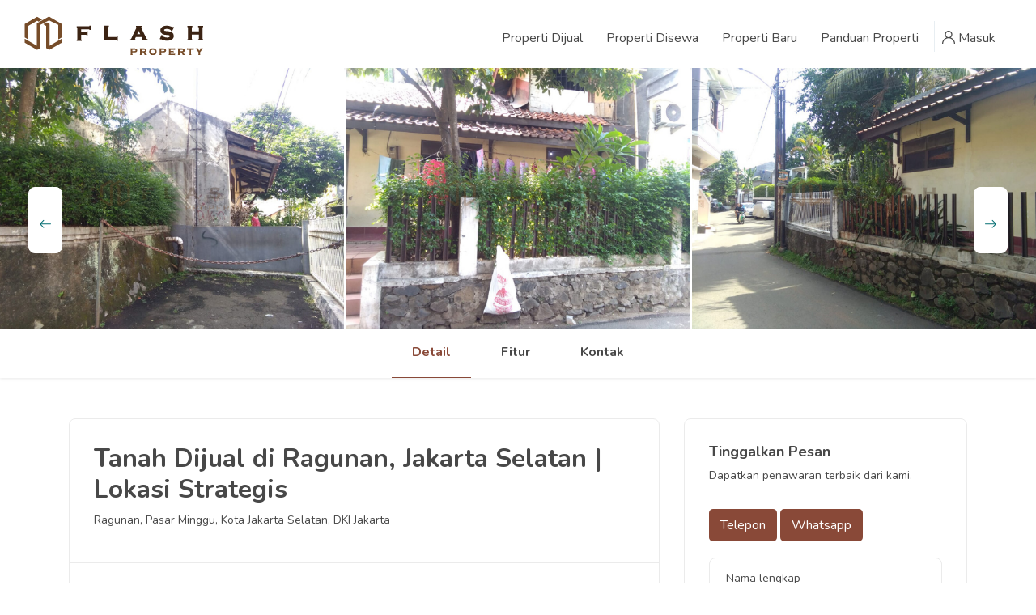

--- FILE ---
content_type: text/html; charset=UTF-8
request_url: https://flashproperty.id/properti-dijual/tanah-di-jakarta-selatan
body_size: 5940
content:
<!DOCTYPE html>
<html lang="id">
	<head>
		<title>
			    Tanah Dijual di Ragunan, Jakarta Selatan | Lokasi Strategis
		</title>
		<meta name="viewport" content="width=device-width, initial-scale=1.0">
		<meta charset="utf-8">
		<meta name="description" content="    Tanah
    Dijual
    di
    Kota Jakarta Selatan
    harga mulai Rp15,000,000
">
		<meta name="keywords" content="rumah dijual, rumah disewa, tanah dijual, properti baru, ruko dijual, ruko disewa">
		<meta property="fb:app_id" content="230246334845956"/>
		<meta property="fb:pages" content="111701260230512"/>
		<meta property="og:url" content="    https://flashproperty.id/properti-dijual/tanah-di-jakarta-selatan
"/>
		<meta property="og:type" content="article
"/>
		<meta property="og:title" content="    Tanah Dijual di Ragunan, Jakarta Selatan | Lokasi Strategis
"/>
		<meta property="og:description" content="    Tanah
    Dijual
    di
    Kota Jakarta Selatan
    harga mulai Rp15,000,000
"/>
		<meta property="og:image" content="            https://flashproperty.id/media/property/5f1116b902d98122410262.png
    "/>
		<link href="https://fonts.googleapis.com/css?family=Nunito:400,400i,600,700&display=swap" rel="stylesheet" type="text/css">
		<!-- Favicon icon -->
		<link rel="shortcut icon" href="/build/static/favicon.png" type="image/x-icon">
		<!-- Google fonts -->

		<!-- Stylesheets -->
			    			<link rel="stylesheet" href="/build/703.16d0121e.css"><link rel="stylesheet" href="/build/frontend.e392de5d.css">
		<link rel="stylesheet" href="/build/frontend_component_floating_whatsapp.d23cb95b.css">
		
    <link rel="stylesheet" href="/build/frontend_component_magnific_popup.430fc13d.css">
		<!-- /Stylesheets -->
		<!-- Google Tag Manager -->
		<script type="d662e88cdfebd0caf9091b66-text/javascript">(function(w,d,s,l,i){w[l]=w[l]||[];w[l].push({'gtm.start':
						new Date().getTime(),event:'gtm.js'});var f=d.getElementsByTagName(s)[0],
					j=d.createElement(s),dl=l!='dataLayer'?'&l='+l:'';j.async=true;j.src=
					'https://www.googletagmanager.com/gtm.js?id='+i+dl;f.parentNode.insertBefore(j,f);
			})(window,document,'script','dataLayer','GTM-PV7N8RZ');</script>
		<!-- End Google Tag Manager -->
	</head>
	<body>
	<!-- Google Tag Manager (noscript) -->
	<noscript><iframe src="https://www.googletagmanager.com/ns.html?id=GTM-PV7N8RZ"
					  height="0" width="0" style="display:none;visibility:hidden"></iframe></noscript>
	<!-- End Google Tag Manager (noscript) -->
				<div
			class="wrapper">
						    <!-- Main Header Nav -->
<header class="header-nav menu_style_home_one style2 stricky main-menu">
	<div class="container-fluid p0">
    <!-- Ace Responsive Menu -->
    <nav>
        <!-- Menu Toggle btn-->
        <div class="menu-toggle">
            <img class="nav_logo_img img-fluid" src="/build/static/logo.png" alt="Flash Property">
            <button type="button" id="menu-btn">
                <span class="icon-bar"></span>
                <span class="icon-bar"></span>
                <span class="icon-bar"></span>
            </button>
        </div>
        <a href="/" class="navbar_brand float-left dn-smd">
            <img class="logo1 img-fluid" src="/build/static/logo.png" alt="Flash Property">
            <img class="logo2 img-fluid" src="/build/static/logo.png" alt="Flash Property">
        </a>
        <!-- Responsive Menu Structure-->
        <!--Note: declare the Menu style in the data-menu-style="horizontal" (options: horizontal, vertical, accordion) -->
        <ul id="respMenu" class="ace-responsive-menu text-right" data-menu-style="horizontal">
            <li>
                <a href="/properti-dijual">
                    <span class="title">Properti Dijual</span>
                </a>
            </li>
            <li>
                <a href="/properti-disewa">
                    <span class="title">Properti Disewa</span>
                </a>
            </li>
            <li>
                <a href="/properti-baru">
                    <span class="title">Properti Baru</span>
                </a>
            </li>
            <li class="last">
                <a href="/panduan-properti/">
                    <span class="title">Panduan Properti</span>
                </a>
            </li>
                            <li class="list-inline-item list_s">
                    <a href="/login" class="btn flaticon-user">
                        <span class="dn-lg">Masuk</span>
                    </a>
                </li>
                    </ul>
    </nav>
</div></header>
<!-- Main header end -->

<!-- Mobile Header Nav -->
<!-- Main Header Nav For Mobile -->
<div id="page" class="stylehome1 h0">
	<div class="mobile-menu">
		<div class="header stylehome1">
			<div class="main_logo_home2 text-center">
				<img class="nav_logo_img img-fluid mt20" src="/build/static/logo.png" alt="Flash Property">
			</div>
			<ul class="menu_bar_home2">
				<li class="list-inline-item list_s">
					<a href="/login">
						<span class="flaticon-user"></span>
					</a>
				</li>
				<li class="list-inline-item">
					<a href="#menu">
						<span></span>
					</a>
				</li>
			</ul>
		</div>
	</div>
	<!-- /.mobile-menu -->
	<nav id="menu" class="stylehome1 d-lg-none d-xl-none">
		<ul>
			<li>
				<a class="" href="/">Beranda</a>
			</li>
			<li>
				<a class="" href="/properti-dijual">Properti Dijual</a>
			</li>
			<li>
				<a class="" href="/properti-disewa">Properti Disewa</a>
			</li>
			<li>
				<a class="" href="/properti-baru">Properti Baru</a>
			</li>
			<li>
				<a class="" href="/panduan-properti/">Panduan Properti</a>
			</li>
							<li>
					<a class="" href="/login">Masuk</a>
				</li>
					</ul>
	</nav>
</div>
<!-- Main Header Nav For Mobile -->
<!-- Mobile header end -->			    <!-- Listing Single Property -->
    <section class="listing-title-area p0">
        <div class="container-fluid">
            <div class="row">
                <div class="col-lg-12 p0">
                    <div class="listing_single_property_slider">
                                                    <div class="item">
                                <a class="popup-img" href="/media/property/5f1116b902d98122410262.png">
                                    <img class="img-fluid"
                                         src="https://flashproperty.id/media/cache/property_show_thumbnail/media/property/5f1116b902d98122410262.png"
                                         alt="5f1116b902d98122410262.png">
                                </a>
                            </div>
                                                    <div class="item">
                                <a class="popup-img" href="/media/property/5f111738eaeb1101044420.png">
                                    <img class="img-fluid"
                                         src="https://flashproperty.id/media/cache/property_show_thumbnail/media/property/5f111738eaeb1101044420.png"
                                         alt="5f111738eaeb1101044420.png">
                                </a>
                            </div>
                                                    <div class="item">
                                <a class="popup-img" href="/media/property/5f1117421d77d527265587.png">
                                    <img class="img-fluid"
                                         src="https://flashproperty.id/media/cache/property_show_thumbnail/media/property/5f1117421d77d527265587.png"
                                         alt="5f1117421d77d527265587.png">
                                </a>
                            </div>
                                                    <div class="item">
                                <a class="popup-img" href="/media/property/5f11174e09fd2217221634.png">
                                    <img class="img-fluid"
                                         src="https://flashproperty.id/media/cache/property_show_thumbnail/media/property/5f11174e09fd2217221634.png"
                                         alt="5f11174e09fd2217221634.png">
                                </a>
                            </div>
                                                    <div class="item">
                                <a class="popup-img" href="/media/property/5f11175847ecf574882052.png">
                                    <img class="img-fluid"
                                         src="https://flashproperty.id/media/cache/property_show_thumbnail/media/property/5f11175847ecf574882052.png"
                                         alt="5f11175847ecf574882052.png">
                                </a>
                            </div>
                                                    <div class="item">
                                <a class="popup-img" href="/media/property/5f11176b5c1f5088033467.png">
                                    <img class="img-fluid"
                                         src="https://flashproperty.id/media/cache/property_show_thumbnail/media/property/5f11176b5c1f5088033467.png"
                                         alt="5f11176b5c1f5088033467.png">
                                </a>
                            </div>
                                                    <div class="item">
                                <a class="popup-img" href="/media/property/5f1117a973af6069496521.png">
                                    <img class="img-fluid"
                                         src="https://flashproperty.id/media/cache/property_show_thumbnail/media/property/5f1117a973af6069496521.png"
                                         alt="5f1117a973af6069496521.png">
                                </a>
                            </div>
                                                    <div class="item">
                                <a class="popup-img" href="/media/property/5f1117ba425f3767715381.png">
                                    <img class="img-fluid"
                                         src="https://flashproperty.id/media/cache/property_show_thumbnail/media/property/5f1117ba425f3767715381.png"
                                         alt="5f1117ba425f3767715381.png">
                                </a>
                            </div>
                                                    <div class="item">
                                <a class="popup-img" href="/media/property/5f1117c60a868689491834.png">
                                    <img class="img-fluid"
                                         src="https://flashproperty.id/media/cache/property_show_thumbnail/media/property/5f1117c60a868689491834.png"
                                         alt="5f1117c60a868689491834.png">
                                </a>
                            </div>
                                                    <div class="item">
                                <a class="popup-img" href="/media/property/5f1117d994f45259745225.png">
                                    <img class="img-fluid"
                                         src="https://flashproperty.id/media/cache/property_show_thumbnail/media/property/5f1117d994f45259745225.png"
                                         alt="5f1117d994f45259745225.png">
                                </a>
                            </div>
                                            </div>
                </div>
            </div>
        </div>
    </section>

    <section class="sticky_heading h60 p0">
        <div class="container">
            <div class="row">
                <div class="col-xl-12">
                    <div class="sticky-nav-tabs">
                        <ul class="sticky-nav-tabs-container">
                            <li class="list-inline-item nav-item active"><a class="sticky-nav-tab"
                                                                            href="#section_detail">Detail</a></li>
                            <li class="list-inline-item nav-item"><a class="sticky-nav-tab"
                                                                     href="#section_fitur">Fitur</a></li>
                                                                                    <li class="list-inline-item nav-item"><a class="sticky-nav-tab" href="#section_contact">Kontak</a>
                            </li>
                        </ul>
                    </div>
                </div>
            </div>
        </div>
    </section>

    <!-- Agent Single Grid View -->
    <section class="our-agent-single pb30-991 pt0">
        <div class="container">
            <div class="row">
                <div class="col-md-12 col-lg-8 mt50">
                    
                    <div class="row" id="section_detail">
                        <div class="col-lg-12">
                            <div class="listing_single_description">
                                <div class="single_property_title">
                                    <h1>Tanah Dijual di Ragunan, Jakarta Selatan | Lokasi Strategis</h1>
                                    <p>
                                        Ragunan, Pasar Minggu,
                                        Kota Jakarta Selatan,
                                        DKI Jakarta
                                    </p>
                                </div>
                            </div>
                        </div>
                        <div class="col-lg-12">
                            <div class="listing_single_description style2">
                                <p class="MsoNormal" style="margin-bottom:0cm;margin-bottom:.0001pt;line-height:
150%"><span style="color: rgb(38, 38, 38); font-family: Arial; font-size: 0.875rem;">Dijual tanah di Ragunan, Pasar Minggu, Jakarta Selatan</span><br></p><p class="MsoNormal" style="margin-bottom:0cm;margin-bottom:.0001pt;line-height:
150%"><font color="#262626" face="Arial">(Tidak dengan Bangunan)</font></p><p class="MsoNormal" style="margin-bottom:0cm;margin-bottom:.0001pt;line-height:
150%"><font color="#262626" face="Arial"><br></font></p><ul><li style="margin-bottom: 0.0001pt; line-height: 150%;"><font color="#262626" face="Arial">Luas Tanah : 167 m²</font></li><li style="margin-bottom: 0.0001pt; line-height: 150%;"><font color="#262626" face="Arial">Dekat RSUD Pasar Minggu</font></li><li style="margin-bottom: 0.0001pt; line-height: 150%;"><font color="#262626" face="Arial">Dekat Kebun Binatang Ragunan</font></li><li style="margin-bottom: 0.0001pt; line-height: 150%;"><font color="#262626" face="Arial">Dekat Pejaten Village</font></li><li style="margin-bottom: 0.0001pt; line-height: 150%;"><font color="#262626" face="Arial">Dekat Transmart Cilandak</font></li></ul><p class="MsoNormal" style="margin-bottom:0cm;margin-bottom:.0001pt;line-height:
150%"><font color="#262626" face="Arial"><b>Harga 15 jt / m² NEGO</b></font></p>
                            </div>
                        </div>
                        <div class="col-lg-12">
                            <div class="additional_details">
                                <div class="row">
                                    <div class="col-lg-12">
                                        <h4 class="mb15">Detail Properti</h4>
                                    </div>
                                    <div class="col-md-6 col-lg-6 col-xl-5">
                                        <ul class="list-inline-item">
                                            <li>
                                                <p>Nama Properti</p>
                                            </li>
                                            <li>
                                                <p>Pengembang</p>
                                            </li>
                                            <li>
                                                <p>Harga</p>
                                            </li>
                                            <li>
                                                <p>Tipe Properti</p>
                                            </li>
                                        </ul>
                                        <ul class="list-inline-item">
                                            <li>
                                                <p>
                                                    <span>: Tanah di Jakarta Selatan</span>
                                                </p>
                                            </li>
                                            <li>
                                                <p>
                                                    <span>: -</span>
                                                </p>
                                            </li>
                                            <li>
                                                <p>
													<span>:
														Rp
														15,000,000
                                                        / m<sup>2</sup>
                                                        													</span>
                                                </p>
                                            </li>
                                            <li>
                                                <p>
                                                    <span>: Tanah</span>
                                                </p>
                                            </li>
                                        </ul>
                                    </div>
                                    <div class="col-md-6 col-lg-6 col-xl-3">
                                        <ul class="list-inline-item">
                                            <li>
                                                <p>Luas Rumah</p>
                                            </li>
                                            <li>
                                                <p>Luas Tanah</p>
                                            </li>
                                            <li>
                                                <p>Kamar Tidur</p>
                                            </li>
                                            <li>
                                                <p>Kamar Mandi</p>
                                            </li>
                                        </ul>
                                        <ul class="list-inline-item">
                                            <li>
                                                <p>
													<span>: -
														m<sup>2</sup>
													</span>
                                                </p>
                                            </li>
                                            <li>
                                                <p>
													<span>: 167
														m<sup>2</sup>
													</span>
                                                </p>
                                            </li>
                                            <li>
                                                <p>
													<span>: -
													</span>
                                                </p>
                                            </li>
                                            <li>
                                                <p>
                                                    <span>: -</span>
                                                </p>
                                            </li>
                                        </ul>
                                    </div>
                                    <div class="col-md-6 col-lg-6 col-xl-4">
                                        <ul class="list-inline-item">
                                            <li>
                                                <p>Kamar ART</p>
                                            </li>
                                            <li>
                                                <p>Garasi/Car Port</p>
                                            </li>
                                            <li>
                                                <p>Sertifikat</p>
                                            </li>

                                            <li>
                                                <p>Listrik</p>
                                            </li>
                                        </ul>
                                        <ul class="list-inline-item">
                                            <li>
                                                <p>
                                                    <span>: -</span>
                                                </p>
                                            </li>
                                            <li>
                                                <p>
                                                    <span>: -</span>
                                                </p>
                                            </li>
                                            <li>
                                                <p>
                                                    <span>: SHM</span>
                                                </p>
                                            </li>
                                            <li>
                                                <p>
													<span>: 0
														VA</span>
                                                </p>
                                            </li>
                                        </ul>
                                    </div>
                                </div>
                            </div>
                        </div>

                        <div class="col-lg-12" id="section_fitur">
                            <div class="application_statics mt30">
                                <div class="row">
                                    <div class="col-lg-12">
                                        <h4 class="mb10">Fitur Properti</h4>
                                    </div>
                                                                    </div>
                            </div>
                        </div>

                        
                        
                        <div class="col-lg-12">
                            <h4 class="mt30 mb30">Properti Serupa</h4>
                        </div>
                                                    <div class="col-lg-6">
                                <div class="feat_property">
                                    <div class="thumb">
                                                                                                                                    <img class="img-whp"
                                                     src="https://flashproperty.id/media/cache/property_index_thumbnail/media/property/5f06cf67458ac223096392.png"
                                                     alt="">
                                                                                                                            <div class="thmb_cntnt">
                                            <ul class="tag mb0">
                                                <li class="list-inline-item">
                                                    <a href="#">Dijual</a>
                                                </li>
                                                                                            </ul>

                                            <a class="fp_price" href="#">Rp
                                                2,900,000,000
                                                <small>
                                                                                                    </small>
                                            </a>
                                        </div>
                                    </div>
                                    <div class="details">
                                        <div class="tc_content">
                                            <p class="text-thm">Rumah</p>
                                            <h4 style="min-height: 50px;">Dijual Rumah di Kafi Terrace Town House Jagakarsa, Jakarta Selatan</h4>
                                            <p>
                                                                                                Kota Jakarta Selatan,
                                                DKI Jakarta</p>
                                            <ul class="prop_details mb0">
                                                <li class="list-inline-item">
                                                    <i class="fa fa-bed"></i>
                                                    4
                                                </li>
                                                <li class="list-inline-item">
                                                    <i class="fa fa-shower"></i>
                                                    3
                                                </li>
                                                <li class="list-inline-item">
                                                    <i class="fa fa-building-o"></i>
                                                    200
                                                    m<sup>2</sup>
                                                </li>
                                            </ul>
                                        </div>
                                        <div class="fp_footer">
                                            <a class="btn btn-block btn-thm"
                                               href="/properti-dijual/kafi-terrace-town-house">Lihat
                                                detail</a>
                                        </div>
                                    </div>
                                </div>
                            </div>
                                                    <div class="col-lg-6">
                                <div class="feat_property">
                                    <div class="thumb">
                                                                                                                                    <img class="img-whp"
                                                     src="https://flashproperty.id/media/cache/property_index_thumbnail/media/property/5f1116b902d98122410262.png"
                                                     alt="">
                                                                                                                            <div class="thmb_cntnt">
                                            <ul class="tag mb0">
                                                <li class="list-inline-item">
                                                    <a href="#">Dijual</a>
                                                </li>
                                                                                            </ul>

                                            <a class="fp_price" href="#">Rp
                                                15,000,000
                                                <small>
                                                    / m<sup>2</sup>
                                                                                                    </small>
                                            </a>
                                        </div>
                                    </div>
                                    <div class="details">
                                        <div class="tc_content">
                                            <p class="text-thm">Tanah</p>
                                            <h4 style="min-height: 50px;">Tanah Dijual di Ragunan, Jakarta Selatan | Lokasi Strategis</h4>
                                            <p>
                                                                                                Kota Jakarta Selatan,
                                                DKI Jakarta</p>
                                            <ul class="prop_details mb0">
                                                <li class="list-inline-item">
                                                    <i class="fa fa-bed"></i>
                                                    0
                                                </li>
                                                <li class="list-inline-item">
                                                    <i class="fa fa-shower"></i>
                                                    0
                                                </li>
                                                <li class="list-inline-item">
                                                    <i class="fa fa-building-o"></i>
                                                    0
                                                    m<sup>2</sup>
                                                </li>
                                            </ul>
                                        </div>
                                        <div class="fp_footer">
                                            <a class="btn btn-block btn-thm"
                                               href="/properti-dijual/tanah-di-jakarta-selatan">Lihat
                                                detail</a>
                                        </div>
                                    </div>
                                </div>
                            </div>
                                            </div>
                </div>
                <div class="col-lg-4 col-xl-4 mt50" id="section_contact">
                    <div id="lead_form" class="sidebar_listing_list">
                        <div class="sidebar_advanced_search_widget">
                                                                                                                                                                                                                                                                                                                                                <div class="mb30">
                                <h4>
                                    <strong>Tinggalkan Pesan</strong>
                                </h4>
                                <p>Dapatkan penawaran terbaik dari kami.</p>
                            </div>

                            <div class="mb20">
                                                                    <button onclick="if (!window.__cfRLUnblockHandlers) return false; window.open('tel:6281310005689')" class="btn btn-thm btn-md" data-cf-modified-d662e88cdfebd0caf9091b66-="">Telepon</button>
                                    <button onclick="if (!window.__cfRLUnblockHandlers) return false; window.open('https://wa.me/6281310005689')" class="btn btn-thm btn-md" data-cf-modified-d662e88cdfebd0caf9091b66-="">Whatsapp</button>
                                                            </div>
                            
        <div class="alert_message"></div>

<form name="property_lead" method="post" class="js-contact-form">
<ul class="sasw_list mb0">
    <li class="search_area">
        <div class="form-group">
                            <input type="text" id="property_lead_name" name="property_lead[name]" required="required" maxlength="255" placeholder="Nama lengkap" class="form-control" />
                    </div>
    </li>
    <li class="search_area">
        <div class="form-group">
                            <input type="text" id="property_lead_phone" name="property_lead[phone]" required="required" maxlength="255" placeholder="Nomor handphone" class="form-control" />
                    </div>
    </li>
    <li class="search_area">
        <div class="form-group">
                            <input type="text" id="property_lead_email" name="property_lead[email]" maxlength="255" placeholder="Email" class="form-control" />
                    </div>
    </li>
    <li class="search_area">
        <div class="form-group">
                            <textarea id="property_lead_message" name="property_lead[message]" placeholder="Pesan" class="form-control"></textarea>
                    </div>
    </li>
    <li>
        <div class="search_option_button">
                            <button type="submit" class="btn btn-block btn-thm">Kirim Pesan</button>
                    </div>
    </li>
</ul>
<input type="hidden" id="property_lead__token" name="property_lead[_token]" value="7b10b08d6adb84b280e75c20d28.mhEBRsxXOvggYZrIpL-8yd27a5AM3vpuQmUbSG1XXhc._FZUM4I6V65nVdyb0NTJv6vxX6Q0gak3ARJzOVg9JHn0S2ct_yRWjRgp6Q" /></form>                        </div>
                    </div>
                </div>
            </div>
        </div>
    </section>
    <div class="modal fade" id="leadWhatsapp" tabindex="-1" role="dialog" aria-labelledby="leadWhatsappLabel" aria-hidden="true">
	<div class="modal-dialog" role="document">
		<div class="modal-content login_form">
			<div class="modal-header">
				<h4 class="modal-title" id="leadWhatsappLabel">Tanya via Whatsapp</h4>
				<button type="button" class="close" data-dismiss="modal" aria-label="Close">
					<span aria-hidden="true">&times;</span>
				</button>
			</div>
						<form name="property_lead_whatsapp" method="post">
			<div class="modal-body">
				<p>Masukan nama lengkap dan nomor handphone whatsapp Anda, Anda akan langsung dihubungkan ke whatsapp.</p>
				<div class="input-group mb-2 mr-sm-2">
					<input type="text" id="property_lead_whatsapp_name" name="property_lead_whatsapp[name]" required="required" maxlength="255" placeholder="Nama lengkap" class="form-control" />
					<div class="input-group-prepend">
						<div class="input-group-text">
							<i class="flaticon-user"></i>
						</div>
					</div>
				</div>
				<div class="input-group mb-2 mr-sm-2">
					<input type="text" id="property_lead_whatsapp_phone" name="property_lead_whatsapp[phone]" required="required" maxlength="255" placeholder="Nomor handphone" class="form-control" />
					<div class="input-group-prepend">
						<div class="input-group-text">
							<i class="flaticon-smartphone-call"></i>
						</div>
					</div>
				</div>
			</div>
			<div class="modal-footer">
				<button class="btn btn-log btn-block btn-thm">Whatsapp sekarang</button>
			</div>
			<input type="hidden" id="property_lead_whatsapp__token" name="property_lead_whatsapp[_token]" value="a66a0a18a2c3cb.TRfKBHhmGQ3m2HmXdKW8O_ha-CKcAJq0ZCYcuRS9gLw.OX-YRyAUbmfVlkDCBtPRV7w7ilDTY9DMMHNR6FWEyukCQbljKBx0O5OeGg" /></form>
		</div>
	</div>
</div>

<div class="modal fade" id="leadPhone" tabindex="-1" role="dialog" aria-labelledby="leadPhoneLabel" aria-hidden="true">
	<div class="modal-dialog" role="document">
		<div class="modal-content login_form">
			<div class="modal-header">
				<h4 class="modal-title" id="leadPhoneLabel">Tanya via Telepon</h4>
				<button type="button" class="close" data-dismiss="modal" aria-label="Close">
					<span aria-hidden="true">&times;</span>
				</button>
			</div>
						<form name="property_lead_phone" method="post">
			<div class="modal-body">
				<p>Masukan nama lengkap dan nomor handphone Anda untuk menghubungi kami.</p>
				<div class="input-group mb-2 mr-sm-2">
					<input type="text" id="property_lead_phone_name" name="property_lead_phone[name]" required="required" maxlength="255" placeholder="Nama lengkap" class="form-control" />
					<div class="input-group-prepend">
						<div class="input-group-text">
							<i class="flaticon-user"></i>
						</div>
					</div>
				</div>
				<div class="input-group mb-2 mr-sm-2">
					<input type="text" id="property_lead_phone_phone" name="property_lead_phone[phone]" required="required" maxlength="255" placeholder="Nomor handphone" class="form-control" />
					<div class="input-group-prepend">
						<div class="input-group-text">
							<i class="flaticon-smartphone-call"></i>
						</div>
					</div>
				</div>
			</div>
			<div class="modal-footer">
				<button class="btn btn-log btn-block btn-thm">Hubungi sekarang</button>
			</div>
			<input type="hidden" id="property_lead_phone__token" name="property_lead_phone[_token]" value="cd8a42e6320ae2cbac81620b84c.mtmZ9WzKnFWFjfOVOvTWRtD3RycosZ7AbWvQyXbfkzw.rejAmQiY0T_zyovYW7GTM4XFKklj6cn2ID2-nC_o-G6p7v6zGauoNtrvww" /></form>
		</div>
	</div>
</div>
			<!-- Start Partners -->
<section id="membership" class="start-partners bgc-thm pt50 pb50">
	<div class="container">
		<div class="row">
			<div class="col-lg-8">
				<div class="start_partner tac-smd">
					<h2>Bergabung menjadi Agen Properti
					</h2>
					<p>Jualan properti jadi lebih mudah dengan dukungan teknologi & team Flash Property yang profesional.</p>
				</div>
			</div>
			<div class="col-lg-4">
				<div class="parner_reg_btn text-right tac-smd">
					<a class="btn btn-thm" href="/keanggotaan">Bergabung Sekarang</a>
				</div>
			</div>
		</div>
	</div>
</section>
<!-- Our Footer -->
<section class="footer_one">
	<div class="container">
		<div class="row">
			<div class="col-sm-6 col-md-6 col-lg-3 col-xl-3 pr0 pl0">
				<div class="footer_about_widget">
					<h4>Flash Properti</h4>
					<p>Kami melayani pembelian dan penjualan segala jenis properti, mulai dari Tanah, Rumah, Apartemen hingga bangunan komersil seperti Ruko dan Kantor.</p>
				</div>
			</div>
			<div class="col-sm-6 col-md-6 col-lg-3 col-xl-3">
				<div class="footer_qlink_widget">
					<h4>Pilihan Properti</h4>
					<ul class="list-unstyled">
						<li>
							<a href="/properti-dijual">Properti Dijual</a>
						</li>
						<li>
							<a href="/properti-disewa">Properti Disewa</a>
						</li>
						<li>
							<a href="/properti-baru">Properti Baru</a>
						</li>
						<li>
							<a href="/developer-properti/">Developer Properti</a>
						</li>
					</ul>
				</div>
			</div>
			<div class="col-sm-6 col-md-6 col-lg-3 col-xl-3">
				<div class="footer_qlink_widget">
					<h4>Perusahaan</h4>
					<ul class="list-unstyled">
						<li>
							<a href="/tentang-kami">Tentang Kami</a>
						</li>
						<li>
							<a href="/hubungi-kami">Hubungi Kami</a>
						</li>
						<li>
							<a href="/keanggotaan">Jadi Agen Properti</a>
						</li>
					</ul>
				</div>
			</div>
			<div class="col-sm-6 col-md-6 col-lg-3 col-xl-3">
				<div class="footer_social_widget">
					<h4>Media Sosial</h4>
					<ul class="mb30">
						<li class="list-inline-item">
							<a href="https://www.facebook.com/flashpropertyid">
								<i class="fa fa-facebook"></i>
							</a>
						</li>
						<li class="list-inline-item">
							<a href="https://www.instagram.com/flashproperty/">
								<i class="fa fa-instagram"></i>
							</a>
						</li>
						<li class="list-inline-item">
							<a href="https://www.youtube.com/channel/UCx6fv1THLiGyav1-vSLmEcQ">
								<i class="fa fa-youtube"></i>
							</a>
						</li>
					</ul>
				</div>
			</div>
		</div>
	</div>
</section>

<!-- Our Footer Bottom Area -->
<section class="footer_middle_area pt30 pb30">
	<div class="container">
		<div class="row">
			<div class="col-lg-12 col-xl-12 text-center">
				<div class="copyright-widget">
					<p>©
						<script type="d662e88cdfebd0caf9091b66-text/javascript">
							document.write(new Date().getFullYear())
						</script>
						Flash Property</p>
				</div>
			</div>
		</div>
	</div>
</section>
<a class="scrollToHome" href="#">
	<i class="flaticon-arrows"></i>
</a>

			<div id="whatsapp"></div>
		</div>
		<!-- JS files -->
		    			<script src="/build/runtime.725dd7e0.js" defer type="d662e88cdfebd0caf9091b66-text/javascript"></script><script src="/build/755.5a8586e9.js" defer type="d662e88cdfebd0caf9091b66-text/javascript"></script><script src="/build/632.ed9fe1c6.js" defer type="d662e88cdfebd0caf9091b66-text/javascript"></script><script src="/build/122.324127d5.js" defer type="d662e88cdfebd0caf9091b66-text/javascript"></script><script src="/build/932.20b7e422.js" defer type="d662e88cdfebd0caf9091b66-text/javascript"></script><script src="/build/703.53c0ba5d.js" defer type="d662e88cdfebd0caf9091b66-text/javascript"></script><script src="/build/frontend.533874a4.js" defer type="d662e88cdfebd0caf9091b66-text/javascript"></script>
			<script src="/build/frontend_component_floating_whatsapp.1b5bb63a.js" defer type="d662e88cdfebd0caf9091b66-text/javascript"></script>
		
    <script src="/build/frontend_component_magnific_popup.63babb94.js" defer type="d662e88cdfebd0caf9091b66-text/javascript"></script>
    <script src="/build/frontend_component_sticky_lead_form.4a2d5690.js" defer type="d662e88cdfebd0caf9091b66-text/javascript"></script>
    <script src="/build/frontend_component_sticky_nav.38d3c0b6.js" defer type="d662e88cdfebd0caf9091b66-text/javascript"></script>
		<!-- JS files -->
	<script src="/cdn-cgi/scripts/7d0fa10a/cloudflare-static/rocket-loader.min.js" data-cf-settings="d662e88cdfebd0caf9091b66-|49" defer></script></body>
</html>


--- FILE ---
content_type: text/css
request_url: https://flashproperty.id/build/frontend_component_floating_whatsapp.d23cb95b.css
body_size: 235
content:
.floating-wpp{bottom:15px;font-size:14px;left:25px;position:fixed;transition:bottom .2s;z-index:999}.floating-wpp .floating-wpp-button{border-radius:50%;box-shadow:1px 1px 4px rgba(60,60,60,.4);cursor:pointer;overflow:hidden;position:relative;transition:box-shadow .2s}.floating-wpp .floating-wpp-button img,.floating-wpp .floating-wpp-button svg{border-radius:50%;height:auto;left:50%;object-fit:cover;position:absolute;top:50%;transform:translate3d(-50%,-50%,0);width:75%}.floating-wpp:hover{bottom:15px}.floating-wpp:hover .floating-wpp-button{box-shadow:1px 2px 8px rgba(60,60,60,.4)}.floating-wpp .floating-wpp-popup{background-color:#e5ddd5;border-radius:6px;bottom:0;box-shadow:1px 2px 8px rgba(60,60,60,.25);height:0;opacity:0;overflow:hidden;padding:0;position:absolute;transform-origin:bottom;transition:bottom .1s ease-out,opacity .2s ease-out;width:0}.floating-wpp .floating-wpp-popup.active{bottom:82px;height:auto;opacity:1;padding:0 12px 12px;width:260px}.floating-wpp .floating-wpp-popup .floating-wpp-message{background-color:#fff;border-radius:0 5px 5px;box-shadow:1px 1px 1px rgba(0,0,0,.15);opacity:0;padding:8px;transition:opacity .2s}.floating-wpp .floating-wpp-popup.active .floating-wpp-message{opacity:1;transition-delay:.2s}.floating-wpp .floating-wpp-popup .floating-wpp-head{color:#fff;cursor:pointer;display:flex;justify-content:space-between;margin:0 -15px 10px;padding:6px 12px;text-align:right}.floating-wpp .floating-wpp-input-message{align-items:center;background-color:#fff;display:flex;margin:10px -15px -15px;padding:0 15px}.floating-wpp .floating-wpp-input-message textarea{border:1px solid #ccc;border-radius:4px;box-shadow:none;font-family:inherit;font-size:inherit;margin:10px 0;max-width:100%;padding:8px;resize:none;width:100%}.floating-wpp .floating-wpp-btn-send{cursor:pointer;font-size:0;margin-left:12px}

--- FILE ---
content_type: application/javascript
request_url: https://flashproperty.id/build/932.20b7e422.js
body_size: 2597
content:
(self.webpackChunk=self.webpackChunk||[]).push([[932],{9483:(t,r,e)=>{var n=e(4411),i=e(6330),o=TypeError;t.exports=function(t){if(n(t))return t;throw o(i(t)+" is not a constructor")}},1194:(t,r,e)=>{var n=e(7293),i=e(5112),o=e(7392),a=i("species");t.exports=function(t){return o>=51||!n((function(){var r=[];return(r.constructor={})[a]=function(){return{foo:1}},1!==r[t](Boolean).foo}))}},647:(t,r,e)=>{var n=e(1702),i=e(7908),o=Math.floor,a=n("".charAt),u=n("".replace),s=n("".slice),l=/\$([$&'`]|\d{1,2}|<[^>]*>)/g,c=/\$([$&'`]|\d{1,2})/g;t.exports=function(t,r,e,n,v,f){var h=e+t.length,g=n.length,d=c;return void 0!==v&&(v=i(v),d=l),u(f,d,(function(i,u){var l;switch(a(u,0)){case"$":return"$";case"&":return t;case"`":return s(r,0,e);case"'":return s(r,h);case"<":l=v[s(u,1,-1)];break;default:var c=+u;if(0===c)return i;if(c>g){var f=o(c/10);return 0===f?i:f<=g?void 0===n[f-1]?a(u,1):n[f-1]+a(u,1):i}l=n[c-1]}return void 0===l?"":l}))}},7152:(t,r,e)=>{var n=e(7854),i=e(2104),o=e(614),a=e(8113),u=e(206),s=e(8053),l=/MSIE .\./.test(a),c=n.Function,v=function(t){return l?function(r,e){var n=s(arguments.length,1)>2,a=o(r)?r:c(r),l=n?u(arguments,2):void 0;return t(n?function(){i(a,this,l)}:a,e)}:t};t.exports={setTimeout:v(n.setTimeout),setInterval:v(n.setInterval)}},6707:(t,r,e)=>{var n=e(9670),i=e(9483),o=e(8554),a=e(5112)("species");t.exports=function(t,r){var e,u=n(t).constructor;return void 0===u||o(e=n(u)[a])?r:i(e)}},3111:(t,r,e)=>{var n=e(1702),i=e(4488),o=e(1340),a=e(1361),u=n("".replace),s="["+a+"]",l=RegExp("^"+s+s+"*"),c=RegExp(s+s+"*$"),v=function(t){return function(r){var e=o(i(r));return 1&t&&(e=u(e,l,"")),2&t&&(e=u(e,c,"")),e}};t.exports={start:v(1),end:v(2),trim:v(3)}},8053:t=>{var r=TypeError;t.exports=function(t,e){if(t<e)throw r("Not enough arguments");return t}},1361:t=>{t.exports="\t\n\v\f\r                　\u2028\u2029\ufeff"},9600:(t,r,e)=>{"use strict";var n=e(2109),i=e(1702),o=e(8361),a=e(5656),u=e(9341),s=i([].join),l=o!=Object,c=u("join",",");n({target:"Array",proto:!0,forced:l||!c},{join:function(t){return s(a(this),void 0===t?",":t)}})},7042:(t,r,e)=>{"use strict";var n=e(2109),i=e(3157),o=e(4411),a=e(111),u=e(1400),s=e(6244),l=e(5656),c=e(6135),v=e(5112),f=e(1194),h=e(206),g=f("slice"),d=v("species"),p=Array,x=Math.max;n({target:"Array",proto:!0,forced:!g},{slice:function(t,r){var e,n,v,f=l(this),g=s(f),b=u(t,g),m=u(void 0===r?g:r,g);if(i(f)&&(e=f.constructor,(o(e)&&(e===p||i(e.prototype))||a(e)&&null===(e=e[d]))&&(e=void 0),e===p||void 0===e))return h(f,b,m);for(n=new(void 0===e?p:e)(x(m-b,0)),v=0;b<m;b++,v++)b in f&&c(n,v,f[b]);return n.length=v,n}})},3710:(t,r,e)=>{var n=e(1702),i=e(8052),o=Date.prototype,a="Invalid Date",u="toString",s=n(o.toString),l=n(o.getTime);String(new Date(NaN))!=a&&i(o,u,(function(){var t=l(this);return t==t?s(this):a}))},5306:(t,r,e)=>{"use strict";var n=e(2104),i=e(6916),o=e(1702),a=e(7007),u=e(7293),s=e(9670),l=e(614),c=e(8554),v=e(9303),f=e(7466),h=e(1340),g=e(4488),d=e(1530),p=e(8173),x=e(647),b=e(7651),m=e(5112)("replace"),I=Math.max,$=Math.min,y=o([].concat),w=o([].push),T=o("".indexOf),k=o("".slice),E="$0"==="a".replace(/./,"$0"),M=!!/./[m]&&""===/./[m]("a","$0");a("replace",(function(t,r,e){var o=M?"$":"$0";return[function(t,e){var n=g(this),o=c(t)?void 0:p(t,m);return o?i(o,t,n,e):i(r,h(n),t,e)},function(t,i){var a=s(this),u=h(t);if("string"==typeof i&&-1===T(i,o)&&-1===T(i,"$<")){var c=e(r,a,u,i);if(c.done)return c.value}var g=l(i);g||(i=h(i));var p=a.global;if(p){var m=a.unicode;a.lastIndex=0}for(var E=[];;){var M=b(a,u);if(null===M)break;if(w(E,M),!p)break;""===h(M[0])&&(a.lastIndex=d(u,f(a.lastIndex),m))}for(var S,R="",j=0,A=0;A<E.length;A++){for(var C=h((M=E[A])[0]),D=I($(v(M.index),u.length),0),N=[],O=1;O<M.length;O++)w(N,void 0===(S=M[O])?S:String(S));var P=M.groups;if(g){var U=y([C],N,D,u);void 0!==P&&w(U,P);var B=h(n(i,void 0,U))}else B=x(C,u,D,N,P,i);D>=j&&(R+=k(u,j,D)+B,j=D+C.length)}return R+k(u,j)}]}),!!u((function(){var t=/./;return t.exec=function(){var t=[];return t.groups={a:"7"},t},"7"!=="".replace(t,"$<a>")}))||!E||M)},3123:(t,r,e)=>{"use strict";var n=e(2104),i=e(6916),o=e(1702),a=e(7007),u=e(9670),s=e(8554),l=e(7850),c=e(4488),v=e(6707),f=e(1530),h=e(7466),g=e(1340),d=e(8173),p=e(1589),x=e(7651),b=e(2261),m=e(2999),I=e(7293),$=m.UNSUPPORTED_Y,y=4294967295,w=Math.min,T=[].push,k=o(/./.exec),E=o(T),M=o("".slice);a("split",(function(t,r,e){var o;return o="c"=="abbc".split(/(b)*/)[1]||4!="test".split(/(?:)/,-1).length||2!="ab".split(/(?:ab)*/).length||4!=".".split(/(.?)(.?)/).length||".".split(/()()/).length>1||"".split(/.?/).length?function(t,e){var o=g(c(this)),a=void 0===e?y:e>>>0;if(0===a)return[];if(void 0===t)return[o];if(!l(t))return i(r,o,t,a);for(var u,s,v,f=[],h=(t.ignoreCase?"i":"")+(t.multiline?"m":"")+(t.unicode?"u":"")+(t.sticky?"y":""),d=0,x=new RegExp(t.source,h+"g");(u=i(b,x,o))&&!((s=x.lastIndex)>d&&(E(f,M(o,d,u.index)),u.length>1&&u.index<o.length&&n(T,f,p(u,1)),v=u[0].length,d=s,f.length>=a));)x.lastIndex===u.index&&x.lastIndex++;return d===o.length?!v&&k(x,"")||E(f,""):E(f,M(o,d)),f.length>a?p(f,0,a):f}:"0".split(void 0,0).length?function(t,e){return void 0===t&&0===e?[]:i(r,this,t,e)}:r,[function(r,e){var n=c(this),a=s(r)?void 0:d(r,t);return a?i(a,r,n,e):i(o,g(n),r,e)},function(t,n){var i=u(this),a=g(t),s=e(o,i,a,n,o!==r);if(s.done)return s.value;var l=v(i,RegExp),c=i.unicode,d=(i.ignoreCase?"i":"")+(i.multiline?"m":"")+(i.unicode?"u":"")+($?"g":"y"),p=new l($?"^(?:"+i.source+")":i,d),b=void 0===n?y:n>>>0;if(0===b)return[];if(0===a.length)return null===x(p,a)?[a]:[];for(var m=0,I=0,T=[];I<a.length;){p.lastIndex=$?0:I;var k,S=x(p,$?M(a,I):a);if(null===S||(k=w(h(p.lastIndex+($?I:0)),a.length))===m)I=f(a,I,c);else{if(E(T,M(a,m,I)),T.length===b)return T;for(var R=1;R<=S.length-1;R++)if(E(T,S[R]),T.length===b)return T;I=m=k}}return E(T,M(a,m)),T}]}),!!I((function(){var t=/(?:)/,r=t.exec;t.exec=function(){return r.apply(this,arguments)};var e="ab".split(t);return 2!==e.length||"a"!==e[0]||"b"!==e[1]})),$)},6815:(t,r,e)=>{var n=e(2109),i=e(7854),o=e(7152).setInterval;n({global:!0,bind:!0,forced:i.setInterval!==o},{setInterval:o})},8417:(t,r,e)=>{var n=e(2109),i=e(7854),o=e(7152).setTimeout;n({global:!0,bind:!0,forced:i.setTimeout!==o},{setTimeout:o})},2564:(t,r,e)=>{e(6815),e(8417)}}]);

--- FILE ---
content_type: application/javascript
request_url: https://flashproperty.id/build/frontend_component_sticky_nav.38d3c0b6.js
body_size: 2018
content:
(self.webpackChunk=self.webpackChunk||[]).push([[983],{336:(t,r,e)=>{var n=e(9755);function o(t,r){for(var e=0;e<r.length;e++){var n=r[e];n.enumerable=n.enumerable||!1,n.configurable=!0,"value"in n&&(n.writable=!0),Object.defineProperty(t,n.key,n)}}e(9070),e(1703),e(6647),new(function(){"use strict";function t(){var r=this;!function(t,r){if(!(t instanceof r))throw new TypeError("Cannot call a class as a function")}(this,t),this.currentId=null,this.currentTab=null,this.tabContainerHeight=70,this.lastScroll=0;var e=this;n(".sticky-nav-tab").click((function(){e.onTabClick(event,n(this))})),n(window).scroll((function(){r.onScroll()})),n(window).resize((function(){r.onResize()}))}var r,e,a;return r=t,(e=[{key:"onTabClick",value:function(t,r){t.preventDefault();var e=n(r.attr("href")).offset().top-this.tabContainerHeight+1;n("html, body").animate({scrollTop:e},600)}},{key:"onScroll",value:function(){this.checkHeaderPosition(),this.findCurrentTabSelector(),this.lastScroll=n(window).scrollTop()}},{key:"onResize",value:function(){this.currentId&&this.setSliderCss()}},{key:"checkHeaderPosition",value:function(){n(window).scrollTop()>75?n(".spa-header").addClass("spa-header--scrolled"):n(".spa-header").removeClass("spa-header--scrolled");var t=n(".sticky-nav-tabs").offset().top+n(".sticky-nav-tabs").height()-this.tabContainerHeight-75;n(window).scrollTop()>this.lastScroll&&n(window).scrollTop()>t?(n(".spa-header").addClass("spa-header--move-up"),n(".sticky-nav-tabs-container").removeClass("sticky-nav-tabs-container--top-first"),n(".sticky-nav-tabs-container").addClass("sticky-nav-tabs-container--top-second")):n(window).scrollTop()<this.lastScroll&&n(window).scrollTop()>t?(n(".spa-header").removeClass("spa-header--move-up"),n(".sticky-nav-tabs-container").removeClass("sticky-nav-tabs-container--top-second"),n(".sticky-nav-tabs-container").addClass("sticky-nav-tabs-container--top-first")):(n(".spa-header").removeClass("spa-header--move-up"),n(".sticky-nav-tabs-container").removeClass("sticky-nav-tabs-container--top-first"),n(".sticky-nav-tabs-container").removeClass("sticky-nav-tabs-container--top-second"))}},{key:"findCurrentTabSelector",value:function(t){var r,e,o=this;n(".sticky-nav-tab").each((function(){var t=n(this).attr("href"),a=n(t).offset().top-o.tabContainerHeight,s=n(t).offset().top+n(t).height()-o.tabContainerHeight;n(window).scrollTop()>a&&n(window).scrollTop()<s&&(r=t,e=n(this))})),this.currentId==r&&null!==this.currentId||(this.currentId=r,this.currentTab=e,this.setSliderCss())}},{key:"setSliderCss",value:function(){var t=0,r=0;this.currentTab&&(t=this.currentTab.css("width"),r=this.currentTab.offset().left),n(".sticky-nav-tab-slider").css("width",t),n(".sticky-nav-tab-slider").css("left",r)}}])&&o(r.prototype,e),a&&o(r,a),Object.defineProperty(r,"prototype",{writable:!1}),t}())},6077:(t,r,e)=>{var n=e(614),o=String,a=TypeError;t.exports=function(t){if("object"==typeof t||n(t))return t;throw a("Can't set "+o(t)+" as a prototype")}},1060:(t,r,e)=>{var n=e(1702),o=Error,a=n("".replace),s=String(o("zxcasd").stack),i=/\n\s*at [^:]*:[^\n]*/,c=i.test(s);t.exports=function(t,r){if(c&&"string"==typeof t&&!o.prepareStackTrace)for(;r--;)t=a(t,i,"");return t}},2914:(t,r,e)=>{var n=e(7293),o=e(9114);t.exports=!n((function(){var t=Error("a");return!("stack"in t)||(Object.defineProperty(t,"stack",o(1,7)),7!==t.stack)}))},7762:(t,r,e)=>{"use strict";var n=e(9781),o=e(7293),a=e(9670),s=e(30),i=e(6277),c=Error.prototype.toString,u=o((function(){if(n){var t=s(Object.defineProperty({},"name",{get:function(){return this===t}}));if("true"!==c.call(t))return!0}return"2: 1"!==c.call({message:1,name:2})||"Error"!==c.call({})}));t.exports=u?function(){var t=a(this),r=i(t.name,"Error"),e=i(t.message);return r?e?r+": "+e:r:e}:c},9587:(t,r,e)=>{var n=e(614),o=e(111),a=e(7674);t.exports=function(t,r,e){var s,i;return a&&n(s=r.constructor)&&s!==e&&o(i=s.prototype)&&i!==e.prototype&&a(t,i),t}},8340:(t,r,e)=>{var n=e(111),o=e(8880);t.exports=function(t,r){n(r)&&"cause"in r&&o(t,"cause",r.cause)}},6277:(t,r,e)=>{var n=e(1340);t.exports=function(t,r){return void 0===t?arguments.length<2?"":r:n(t)}},7674:(t,r,e)=>{var n=e(1702),o=e(9670),a=e(6077);t.exports=Object.setPrototypeOf||("__proto__"in{}?function(){var t,r=!1,e={};try{(t=n(Object.getOwnPropertyDescriptor(Object.prototype,"__proto__").set))(e,[]),r=e instanceof Array}catch(t){}return function(e,n){return o(e),a(n),r?t(e,n):e.__proto__=n,e}}():void 0)},2626:(t,r,e)=>{var n=e(3070).f;t.exports=function(t,r,e){e in t||n(t,e,{configurable:!0,get:function(){return r[e]},set:function(t){r[e]=t}})}},9191:(t,r,e)=>{"use strict";var n=e(5005),o=e(2597),a=e(8880),s=e(7976),i=e(7674),c=e(9920),u=e(2626),l=e(9587),f=e(6277),p=e(8340),h=e(1060),v=e(2914),d=e(9781),y=e(1913);t.exports=function(t,r,e,b){var k="stackTraceLimit",w=b?2:1,m=t.split("."),g=m[m.length-1],C=n.apply(null,m);if(C){var T=C.prototype;if(!y&&o(T,"cause")&&delete T.cause,!e)return C;var E=n("Error"),S=r((function(t,r){var e=f(b?r:t,void 0),n=b?new C(t):new C;return void 0!==e&&a(n,"message",e),v&&a(n,"stack",h(n.stack,2)),this&&s(T,this)&&l(n,this,S),arguments.length>w&&p(n,arguments[w]),n}));if(S.prototype=T,"Error"!==g?i?i(S,E):c(S,E,{name:!0}):d&&k in C&&(u(S,C,k),u(S,C,"prepareStackTrace")),c(S,C),!y)try{T.name!==g&&a(T,"name",g),T.constructor=S}catch(t){}return S}}},1703:(t,r,e)=>{var n=e(2109),o=e(7854),a=e(2104),s=e(9191),i="WebAssembly",c=o.WebAssembly,u=7!==Error("e",{cause:7}).cause,l=function(t,r){var e={};e[t]=s(t,r,u),n({global:!0,constructor:!0,arity:1,forced:u},e)},f=function(t,r){if(c&&c[t]){var e={};e[t]=s("WebAssembly."+t,r,u),n({target:i,stat:!0,constructor:!0,arity:1,forced:u},e)}};l("Error",(function(t){return function(r){return a(t,this,arguments)}})),l("EvalError",(function(t){return function(r){return a(t,this,arguments)}})),l("RangeError",(function(t){return function(r){return a(t,this,arguments)}})),l("ReferenceError",(function(t){return function(r){return a(t,this,arguments)}})),l("SyntaxError",(function(t){return function(r){return a(t,this,arguments)}})),l("TypeError",(function(t){return function(r){return a(t,this,arguments)}})),l("URIError",(function(t){return function(r){return a(t,this,arguments)}})),f("CompileError",(function(t){return function(r){return a(t,this,arguments)}})),f("LinkError",(function(t){return function(r){return a(t,this,arguments)}})),f("RuntimeError",(function(t){return function(r){return a(t,this,arguments)}}))},6647:(t,r,e)=>{var n=e(8052),o=e(7762),a=Error.prototype;a.toString!==o&&n(a,"toString",o)},9070:(t,r,e)=>{var n=e(2109),o=e(9781),a=e(3070).f;n({target:"Object",stat:!0,forced:Object.defineProperty!==a,sham:!o},{defineProperty:a})}},t=>{t.O(0,[755,632],(()=>{return r=336,t(t.s=r);var r}));t.O()}]);

--- FILE ---
content_type: application/javascript
request_url: https://flashproperty.id/build/frontend_component_floating_whatsapp.1b5bb63a.js
body_size: 6161
content:
(self.webpackChunk=self.webpackChunk||[]).push([[170],{6577:(e,t,n)=>{var a=n(9755);n(629),n(2499),a(document).on("ready",(function(){a("#whatsapp").floatingWhatsApp({phone:"6281310005689",headerTitle:"Hubungi kami melalui WhatsApp!",popupMessage:"Halo, ada yang bisa kami bantu?",showPopup:!0,position:"right"})}))},629:(e,t,n)=>{var a,i=n(9755);n(4916),n(7601),n(3650),n(2772),n(4723),n(2564),(a=i).fn.floatingWhatsApp=function(e){var t,n,i=a.extend({phone:"",message:"",size:"45px",backgroundColor:"#25D366",position:"left",popupMessage:"",showPopup:!1,showOnIE:!0,autoOpenTimeout:0,headerColor:"#128C7E",headerTitle:"WhatsApp Chat",zIndex:0,buttonImage:'<?xml version="1.0" encoding="UTF-8" standalone="no"?><svg xmlns="http://www.w3.org/2000/svg" xmlns:xlink="http://www.w3.org/1999/xlink" style="isolation:isolate" viewBox="0 0 800 800" width="800" height="800"><defs><clipPath id="_clipPath_A3g8G5hPEGG2L0B6hFCxamU4cc8rfqzQ"><rect width="800" height="800"/></clipPath></defs><g clip-path="url(#_clipPath_A3g8G5hPEGG2L0B6hFCxamU4cc8rfqzQ)"><g><path d=" M 787.59 800 L 12.41 800 C 5.556 800 0 793.332 0 785.108 L 0 14.892 C 0 6.667 5.556 0 12.41 0 L 787.59 0 C 794.444 0 800 6.667 800 14.892 L 800 785.108 C 800 793.332 794.444 800 787.59 800 Z " fill="rgb(37,211,102)"/></g><g><path d=" M 508.558 450.429 C 502.67 447.483 473.723 433.24 468.325 431.273 C 462.929 429.308 459.003 428.328 455.078 434.22 C 451.153 440.114 439.869 453.377 436.434 457.307 C 433 461.236 429.565 461.729 423.677 458.78 C 417.79 455.834 398.818 449.617 376.328 429.556 C 358.825 413.943 347.008 394.663 343.574 388.768 C 340.139 382.873 343.207 379.687 346.155 376.752 C 348.804 374.113 352.044 369.874 354.987 366.436 C 357.931 362.999 358.912 360.541 360.875 356.614 C 362.837 352.683 361.857 349.246 360.383 346.299 C 358.912 343.352 347.136 314.369 342.231 302.579 C 337.451 291.099 332.597 292.654 328.983 292.472 C 325.552 292.301 321.622 292.265 317.698 292.265 C 313.773 292.265 307.394 293.739 301.996 299.632 C 296.6 305.527 281.389 319.772 281.389 348.752 C 281.389 377.735 302.487 405.731 305.431 409.661 C 308.376 413.592 346.949 473.062 406.015 498.566 C 420.062 504.634 431.03 508.256 439.581 510.969 C 453.685 515.451 466.521 514.818 476.666 513.302 C 487.978 511.613 511.502 499.06 516.409 485.307 C 521.315 471.55 521.315 459.762 519.842 457.307 C 518.371 454.851 514.446 453.377 508.558 450.429 Z  M 401.126 597.117 L 401.047 597.117 C 365.902 597.104 331.431 587.661 301.36 569.817 L 294.208 565.572 L 220.08 585.017 L 239.866 512.743 L 235.21 505.332 C 215.604 474.149 205.248 438.108 205.264 401.1 C 205.307 293.113 293.17 205.257 401.204 205.257 C 453.518 205.275 502.693 225.674 539.673 262.696 C 576.651 299.716 597.004 348.925 596.983 401.258 C 596.939 509.254 509.078 597.117 401.126 597.117 Z  M 567.816 234.565 C 523.327 190.024 464.161 165.484 401.124 165.458 C 271.24 165.458 165.529 271.161 165.477 401.085 C 165.46 442.617 176.311 483.154 196.932 518.892 L 163.502 641 L 288.421 608.232 C 322.839 627.005 361.591 636.901 401.03 636.913 L 401.126 636.913 L 401.127 636.913 C 530.998 636.913 636.717 531.2 636.77 401.274 C 636.794 338.309 612.306 279.105 567.816 234.565" fill-rule="evenodd" fill="rgb(255,255,255)"/></g></g></svg>'},e),o=(t=!1,n=navigator.userAgent||navigator.vendor||window.opera,(/(android|bb\d+|meego).+mobile|avantgo|bada\/|blackberry|blazer|compal|elaine|fennec|hiptop|iemobile|ip(hone|od)|iris|kindle|lge |maemo|midp|mmp|mobile.+firefox|netfront|opera m(ob|in)i|palm( os)?|phone|p(ixi|re)\/|plucker|pocket|psp|series(4|6)0|symbian|treo|up\.(browser|link)|vodafone|wap|windows ce|xda|xiino/i.test(n)||/1207|6310|6590|3gso|4thp|50[1-6]i|770s|802s|a wa|abac|ac(er|oo|s\-)|ai(ko|rn)|al(av|ca|co)|amoi|an(ex|ny|yw)|aptu|ar(ch|go)|as(te|us)|attw|au(di|\-m|r |s )|avan|be(ck|ll|nq)|bi(lb|rd)|bl(ac|az)|br(e|v)w|bumb|bw\-(n|u)|c55\/|capi|ccwa|cdm\-|cell|chtm|cldc|cmd\-|co(mp|nd)|craw|da(it|ll|ng)|dbte|dc\-s|devi|dica|dmob|do(c|p)o|ds(12|\-d)|el(49|ai)|em(l2|ul)|er(ic|k0)|esl8|ez([4-7]0|os|wa|ze)|fetc|fly(\-|_)|g1 u|g560|gene|gf\-5|g\-mo|go(\.w|od)|gr(ad|un)|haie|hcit|hd\-(m|p|t)|hei\-|hi(pt|ta)|hp( i|ip)|hs\-c|ht(c(\-| |_|a|g|p|s|t)|tp)|hu(aw|tc)|i\-(20|go|ma)|i230|iac( |\-|\/)|ibro|idea|ig01|ikom|im1k|inno|ipaq|iris|ja(t|v)a|jbro|jemu|jigs|kddi|keji|kgt( |\/)|klon|kpt |kwc\-|kyo(c|k)|le(no|xi)|lg( g|\/(k|l|u)|50|54|\-[a-w])|libw|lynx|m1\-w|m3ga|m50\/|ma(te|ui|xo)|mc(01|21|ca)|m\-cr|me(rc|ri)|mi(o8|oa|ts)|mmef|mo(01|02|bi|de|do|t(\-| |o|v)|zz)|mt(50|p1|v )|mwbp|mywa|n10[0-2]|n20[2-3]|n30(0|2)|n50(0|2|5)|n7(0(0|1)|10)|ne((c|m)\-|on|tf|wf|wg|wt)|nok(6|i)|nzph|o2im|op(ti|wv)|oran|owg1|p800|pan(a|d|t)|pdxg|pg(13|\-([1-8]|c))|phil|pire|pl(ay|uc)|pn\-2|po(ck|rt|se)|prox|psio|pt\-g|qa\-a|qc(07|12|21|32|60|\-[2-7]|i\-)|qtek|r380|r600|raks|rim9|ro(ve|zo)|s55\/|sa(ge|ma|mm|ms|ny|va)|sc(01|h\-|oo|p\-)|sdk\/|se(c(\-|0|1)|47|mc|nd|ri)|sgh\-|shar|sie(\-|m)|sk\-0|sl(45|id)|sm(al|ar|b3|it|t5)|so(ft|ny)|sp(01|h\-|v\-|v )|sy(01|mb)|t2(18|50)|t6(00|10|18)|ta(gt|lk)|tcl\-|tdg\-|tel(i|m)|tim\-|t\-mo|to(pl|sh)|ts(70|m\-|m3|m5)|tx\-9|up(\.b|g1|si)|utst|v400|v750|veri|vi(rg|te)|vk(40|5[0-3]|\-v)|vm40|voda|vulc|vx(52|53|60|61|70|80|81|83|85|98)|w3c(\-| )|webc|whit|wi(g |nc|nw)|wmlb|wonu|x700|yas\-|your|zeto|zte\-/i.test(n.substr(0,4)))&&(t=!0),t);this.addClass("floating-wpp");var r,s=a(document.createElement("div")),c=a(document.createElement("div")),l=a(document.createElement("div")),p=a(document.createElement("div")),u=a(document.createElement("div")),d=a(document.createElement("div")),g=a(document.createElement("div"));if(c.addClass("floating-wpp-button-image"),s.addClass("floating-wpp-button").append(a(i.buttonImage)).css({width:i.size,height:i.size,"background-color":i.backgroundColor}),(!(0<=(r=window.navigator.userAgent).indexOf("MSIE")||r.match(/Trident.*rv\:11\./))||i.showOnIE)&&s.append(c).appendTo(this),s.on("click",(function(){o&&i.showPopup?h():x()})),i.showPopup){var h=function(){l.hasClass("active")||(l.addClass("active"),v.focus())},v=a(document.createElement("textarea")),m=a(document.createElement("strong")),f=a('<?xml version="1.0" encoding="UTF-8" standalone="no"?><svg xmlns="http://www.w3.org/2000/svg" xmlns:xlink="http://www.w3.org/1999/xlink" style="isolation:isolate" viewBox="0 0 20 18" width="20" height="18"><defs><clipPath id="_clipPath_fgX00hLzP9PnAfCkGQoSPsYB7aEGkj1G"><rect width="20" height="18"/></clipPath></defs><g clip-path="url(#_clipPath_fgX00hLzP9PnAfCkGQoSPsYB7aEGkj1G)"><path d=" M 0 0 L 0 7.813 L 16 9 L 0 10.188 L 0 18 L 20 9 L 0 0 Z " fill="rgb(46,46,46)"/></g></svg>');l.addClass("floating-wpp-popup"),p.addClass("floating-wpp-head"),u.addClass("floating-wpp-message"),g.addClass("floating-wpp-input-message"),d.addClass("floating-wpp-btn-send"),u.text(i.popupMessage),v.val(i.message),i.popupMessage||u.hide(),p.append("<span>"+i.headerTitle+"</span>",m).css("background-color",i.headerColor),d.append(f),g.append(v,d),m.addClass("close").html("&times;"),l.append(p,u,g).appendTo(this),u.click((function(){})),m.click((function(){})),p.click((function(){l.removeClass("active")})),v.keypress((function(e){i.message=a(this).val(),13!=e.keyCode||e.shiftKey||o||(e.preventDefault(),d.click())})),d.click((function(){i.message=v.val(),x()})),this.mouseenter((function(){h()})),0<i.autoOpenTimeout&&setTimeout((function(){h()}),i.autoOpenTimeout)}function x(){var e="http://";e+=o?"api":"web",e+=".whatsapp.com/send?phone="+i.phone+"&text="+encodeURI(i.message),window.open(e)}i.zIndex&&a(this).css("z-index",i.zIndex),"right"===i.position&&(this.css({left:"auto",right:"20px"}),l.css("right","0"))}},1530:(e,t,n)=>{"use strict";var a=n(8710).charAt;e.exports=function(e,t,n){return t+(n?a(e,t).length:1)}},9341:(e,t,n)=>{"use strict";var a=n(7293);e.exports=function(e,t){var n=[][e];return!!n&&a((function(){n.call(null,t||function(){return 1},1)}))}},206:(e,t,n)=>{var a=n(1702);e.exports=a([].slice)},7007:(e,t,n)=>{"use strict";n(4916);var a=n(1702),i=n(8052),o=n(2261),r=n(7293),s=n(5112),c=n(8880),l=s("species"),p=RegExp.prototype;e.exports=function(e,t,n,u){var d=s(e),g=!r((function(){var t={};return t[d]=function(){return 7},7!=""[e](t)})),h=g&&!r((function(){var t=!1,n=/a/;return"split"===e&&((n={}).constructor={},n.constructor[l]=function(){return n},n.flags="",n[d]=/./[d]),n.exec=function(){return t=!0,null},n[d](""),!t}));if(!g||!h||n){var v=a(/./[d]),m=t(d,""[e],(function(e,t,n,i,r){var s=a(e),c=t.exec;return c===o||c===p.exec?g&&!r?{done:!0,value:v(t,n,i)}:{done:!0,value:s(n,t,i)}:{done:!1}}));i(String.prototype,e,m[0]),i(p,d,m[1])}u&&c(p[d],"sham",!0)}},7651:(e,t,n)=>{var a=n(6916),i=n(9670),o=n(614),r=n(4326),s=n(2261),c=TypeError;e.exports=function(e,t){var n=e.exec;if(o(n)){var l=a(n,e,t);return null!==l&&i(l),l}if("RegExp"===r(e))return a(s,e,t);throw c("RegExp#exec called on incompatible receiver")}},2261:(e,t,n)=>{"use strict";var a,i,o=n(6916),r=n(1702),s=n(1340),c=n(7066),l=n(2999),p=n(2309),u=n(30),d=n(9909).get,g=n(9441),h=n(7168),v=p("native-string-replace",String.prototype.replace),m=RegExp.prototype.exec,f=m,x=r("".charAt),w=r("".indexOf),b=r("".replace),C=r("".slice),k=(i=/b*/g,o(m,a=/a/,"a"),o(m,i,"a"),0!==a.lastIndex||0!==i.lastIndex),E=l.BROKEN_CARET,y=void 0!==/()??/.exec("")[1];(k||y||E||g||h)&&(f=function(e){var t,n,a,i,r,l,p,g=this,h=d(g),I=s(e),L=h.raw;if(L)return L.lastIndex=g.lastIndex,t=o(f,L,I),g.lastIndex=L.lastIndex,t;var T=h.groups,P=E&&g.sticky,z=o(c,g),A=g.source,R=0,O=I;if(P&&(z=b(z,"y",""),-1===w(z,"g")&&(z+="g"),O=C(I,g.lastIndex),g.lastIndex>0&&(!g.multiline||g.multiline&&"\n"!==x(I,g.lastIndex-1))&&(A="(?: "+A+")",O=" "+O,R++),n=new RegExp("^(?:"+A+")",z)),y&&(n=new RegExp("^"+A+"$(?!\\s)",z)),k&&(a=g.lastIndex),i=o(m,P?n:g,O),P?i?(i.input=C(i.input,R),i[0]=C(i[0],R),i.index=g.lastIndex,g.lastIndex+=i[0].length):g.lastIndex=0:k&&i&&(g.lastIndex=g.global?i.index+i[0].length:a),y&&i&&i.length>1&&o(v,i[0],n,(function(){for(r=1;r<arguments.length-2;r++)void 0===arguments[r]&&(i[r]=void 0)})),i&&T)for(i.groups=l=u(null),r=0;r<T.length;r++)l[(p=T[r])[0]]=i[p[1]];return i}),e.exports=f},7066:(e,t,n)=>{"use strict";var a=n(9670);e.exports=function(){var e=a(this),t="";return e.hasIndices&&(t+="d"),e.global&&(t+="g"),e.ignoreCase&&(t+="i"),e.multiline&&(t+="m"),e.dotAll&&(t+="s"),e.unicode&&(t+="u"),e.unicodeSets&&(t+="v"),e.sticky&&(t+="y"),t}},2999:(e,t,n)=>{var a=n(7293),i=n(7854).RegExp,o=a((function(){var e=i("a","y");return e.lastIndex=2,null!=e.exec("abcd")})),r=o||a((function(){return!i("a","y").sticky})),s=o||a((function(){var e=i("^r","gy");return e.lastIndex=2,null!=e.exec("str")}));e.exports={BROKEN_CARET:s,MISSED_STICKY:r,UNSUPPORTED_Y:o}},9441:(e,t,n)=>{var a=n(7293),i=n(7854).RegExp;e.exports=a((function(){var e=i(".","s");return!(e.dotAll&&e.exec("\n")&&"s"===e.flags)}))},7168:(e,t,n)=>{var a=n(7293),i=n(7854).RegExp;e.exports=a((function(){var e=i("(?<a>b)","g");return"b"!==e.exec("b").groups.a||"bc"!=="b".replace(e,"$<a>c")}))},7152:(e,t,n)=>{var a=n(7854),i=n(2104),o=n(614),r=n(8113),s=n(206),c=n(8053),l=/MSIE .\./.test(r),p=a.Function,u=function(e){return l?function(t,n){var a=c(arguments.length,1)>2,r=o(t)?t:p(t),l=a?s(arguments,2):void 0;return e(a?function(){i(r,this,l)}:r,n)}:e};e.exports={setTimeout:u(a.setTimeout),setInterval:u(a.setInterval)}},8710:(e,t,n)=>{var a=n(1702),i=n(9303),o=n(1340),r=n(4488),s=a("".charAt),c=a("".charCodeAt),l=a("".slice),p=function(e){return function(t,n){var a,p,u=o(r(t)),d=i(n),g=u.length;return d<0||d>=g?e?"":void 0:(a=c(u,d))<55296||a>56319||d+1===g||(p=c(u,d+1))<56320||p>57343?e?s(u,d):a:e?l(u,d,d+2):p-56320+(a-55296<<10)+65536}};e.exports={codeAt:p(!1),charAt:p(!0)}},8053:e=>{var t=TypeError;e.exports=function(e,n){if(e<n)throw t("Not enough arguments");return e}},2772:(e,t,n)=>{"use strict";var a=n(2109),i=n(1702),o=n(1318).indexOf,r=n(9341),s=i([].indexOf),c=!!s&&1/s([1],1,-0)<0,l=r("indexOf");a({target:"Array",proto:!0,forced:c||!l},{indexOf:function(e){var t=arguments.length>1?arguments[1]:void 0;return c?s(this,e,t)||0:o(this,e,t)}})},4916:(e,t,n)=>{"use strict";var a=n(2109),i=n(2261);a({target:"RegExp",proto:!0,forced:/./.exec!==i},{exec:i})},7601:(e,t,n)=>{"use strict";n(4916);var a,i,o=n(2109),r=n(6916),s=n(614),c=n(9670),l=n(1340),p=(a=!1,(i=/[ac]/).exec=function(){return a=!0,/./.exec.apply(this,arguments)},!0===i.test("abc")&&a),u=/./.test;o({target:"RegExp",proto:!0,forced:!p},{test:function(e){var t=c(this),n=l(e),a=t.exec;if(!s(a))return r(u,t,n);var i=r(a,t,n);return null!==i&&(c(i),!0)}})},4723:(e,t,n)=>{"use strict";var a=n(6916),i=n(7007),o=n(9670),r=n(8554),s=n(7466),c=n(1340),l=n(4488),p=n(8173),u=n(1530),d=n(7651);i("match",(function(e,t,n){return[function(t){var n=l(this),i=r(t)?void 0:p(t,e);return i?a(i,t,n):new RegExp(t)[e](c(n))},function(e){var a=o(this),i=c(e),r=n(t,a,i);if(r.done)return r.value;if(!a.global)return d(a,i);var l=a.unicode;a.lastIndex=0;for(var p,g=[],h=0;null!==(p=d(a,i));){var v=c(p[0]);g[h]=v,""===v&&(a.lastIndex=u(i,s(a.lastIndex),l)),h++}return 0===h?null:g}]}))},3650:(e,t,n)=>{"use strict";var a=n(2109),i=n(1702),o=n(4488),r=n(9303),s=n(1340),c=i("".slice),l=Math.max,p=Math.min;a({target:"String",proto:!0,forced:!"".substr||"b"!=="ab".substr(-1)},{substr:function(e,t){var n,a,i=s(o(this)),u=i.length,d=r(e);return d===1/0&&(d=0),d<0&&(d=l(u+d,0)),(n=void 0===t?u:r(t))<=0||n===1/0||d>=(a=p(d+n,u))?"":c(i,d,a)}})},6815:(e,t,n)=>{var a=n(2109),i=n(7854),o=n(7152).setInterval;a({global:!0,bind:!0,forced:i.setInterval!==o},{setInterval:o})},8417:(e,t,n)=>{var a=n(2109),i=n(7854),o=n(7152).setTimeout;a({global:!0,bind:!0,forced:i.setTimeout!==o},{setTimeout:o})},2564:(e,t,n)=>{n(6815),n(8417)},2499:(e,t,n)=>{"use strict";n.r(t)}},e=>{e.O(0,[755,632],(()=>{return t=6577,e(e.s=t);var t}));e.O()}]);

--- FILE ---
content_type: application/javascript
request_url: https://flashproperty.id/build/122.324127d5.js
body_size: 7049
content:
(self.webpackChunk=self.webpackChunk||[]).push([[122],{6077:(t,r,e)=>{var n=e(614),o=String,i=TypeError;t.exports=function(t){if("object"==typeof t||n(t))return t;throw i("Can't set "+o(t)+" as a prototype")}},1223:(t,r,e)=>{var n=e(5112),o=e(30),i=e(3070).f,a=n("unscopables"),u=Array.prototype;null==u[a]&&i(u,a,{configurable:!0,value:o(null)}),t.exports=function(t){u[a][t]=!0}},1530:(t,r,e)=>{"use strict";var n=e(8710).charAt;t.exports=function(t,r,e){return r+(e?n(t,r).length:1)}},2092:(t,r,e)=>{var n=e(9974),o=e(1702),i=e(8361),a=e(7908),u=e(6244),s=e(5417),c=o([].push),f=function(t){var r=1==t,e=2==t,o=3==t,f=4==t,l=6==t,p=7==t,v=5==t||l;return function(y,d,g,x){for(var h,b,S=a(y),m=i(S),O=n(d,g),A=u(m),w=0,I=x||s,R=r?I(y,A):e||p?I(y,0):void 0;A>w;w++)if((v||w in m)&&(b=O(h=m[w],w,S),t))if(r)R[w]=b;else if(b)switch(t){case 3:return!0;case 5:return h;case 6:return w;case 2:c(R,h)}else switch(t){case 4:return!1;case 7:c(R,h)}return l?-1:o||f?f:R}};t.exports={forEach:f(0),map:f(1),filter:f(2),some:f(3),every:f(4),find:f(5),findIndex:f(6),filterReject:f(7)}},9341:(t,r,e)=>{"use strict";var n=e(7293);t.exports=function(t,r){var e=[][t];return!!e&&n((function(){e.call(null,r||function(){return 1},1)}))}},1589:(t,r,e)=>{var n=e(1400),o=e(6244),i=e(6135),a=Array,u=Math.max;t.exports=function(t,r,e){for(var s=o(t),c=n(r,s),f=n(void 0===e?s:e,s),l=a(u(f-c,0)),p=0;c<f;c++,p++)i(l,p,t[c]);return l.length=p,l}},206:(t,r,e)=>{var n=e(1702);t.exports=n([].slice)},7475:(t,r,e)=>{var n=e(3157),o=e(4411),i=e(111),a=e(5112)("species"),u=Array;t.exports=function(t){var r;return n(t)&&(r=t.constructor,(o(r)&&(r===u||n(r.prototype))||i(r)&&null===(r=r[a]))&&(r=void 0)),void 0===r?u:r}},5417:(t,r,e)=>{var n=e(7475);t.exports=function(t,r){return new(n(t))(0===r?0:r)}},8544:(t,r,e)=>{var n=e(7293);t.exports=!n((function(){function t(){}return t.prototype.constructor=null,Object.getPrototypeOf(new t)!==t.prototype}))},6178:t=>{t.exports=function(t,r){return{value:t,done:r}}},6135:(t,r,e)=>{"use strict";var n=e(4948),o=e(3070),i=e(9114);t.exports=function(t,r,e){var a=n(r);a in t?o.f(t,a,i(0,e)):t[a]=e}},8324:t=>{t.exports={CSSRuleList:0,CSSStyleDeclaration:0,CSSValueList:0,ClientRectList:0,DOMRectList:0,DOMStringList:0,DOMTokenList:1,DataTransferItemList:0,FileList:0,HTMLAllCollection:0,HTMLCollection:0,HTMLFormElement:0,HTMLSelectElement:0,MediaList:0,MimeTypeArray:0,NamedNodeMap:0,NodeList:1,PaintRequestList:0,Plugin:0,PluginArray:0,SVGLengthList:0,SVGNumberList:0,SVGPathSegList:0,SVGPointList:0,SVGStringList:0,SVGTransformList:0,SourceBufferList:0,StyleSheetList:0,TextTrackCueList:0,TextTrackList:0,TouchList:0}},8509:(t,r,e)=>{var n=e(317)("span").classList,o=n&&n.constructor&&n.constructor.prototype;t.exports=o===Object.prototype?void 0:o},7007:(t,r,e)=>{"use strict";e(4916);var n=e(1702),o=e(8052),i=e(2261),a=e(7293),u=e(5112),s=e(8880),c=u("species"),f=RegExp.prototype;t.exports=function(t,r,e,l){var p=u(t),v=!a((function(){var r={};return r[p]=function(){return 7},7!=""[t](r)})),y=v&&!a((function(){var r=!1,e=/a/;return"split"===t&&((e={}).constructor={},e.constructor[c]=function(){return e},e.flags="",e[p]=/./[p]),e.exec=function(){return r=!0,null},e[p](""),!r}));if(!v||!y||e){var d=n(/./[p]),g=r(p,""[t],(function(t,r,e,o,a){var u=n(t),s=r.exec;return s===i||s===f.exec?v&&!a?{done:!0,value:d(r,e,o)}:{done:!0,value:u(e,r,o)}:{done:!1}}));o(String.prototype,t,g[0]),o(f,p,g[1])}l&&s(f[p],"sham",!0)}},9974:(t,r,e)=>{var n=e(1702),o=e(9662),i=e(4374),a=n(n.bind);t.exports=function(t,r){return o(t),void 0===r?t:i?a(t,r):function(){return t.apply(r,arguments)}}},3157:(t,r,e)=>{var n=e(4326);t.exports=Array.isArray||function(t){return"Array"==n(t)}},4411:(t,r,e)=>{var n=e(1702),o=e(7293),i=e(614),a=e(648),u=e(5005),s=e(2788),c=function(){},f=[],l=u("Reflect","construct"),p=/^\s*(?:class|function)\b/,v=n(p.exec),y=!p.exec(c),d=function(t){if(!i(t))return!1;try{return l(c,f,t),!0}catch(t){return!1}},g=function(t){if(!i(t))return!1;switch(a(t)){case"AsyncFunction":case"GeneratorFunction":case"AsyncGeneratorFunction":return!1}try{return y||!!v(p,s(t))}catch(t){return!0}};g.sham=!0,t.exports=!l||o((function(){var t;return d(d.call)||!d(Object)||!d((function(){t=!0}))||t}))?g:d},7850:(t,r,e)=>{var n=e(111),o=e(4326),i=e(5112)("match");t.exports=function(t){var r;return n(t)&&(void 0!==(r=t[i])?!!r:"RegExp"==o(t))}},3061:(t,r,e)=>{"use strict";var n=e(3383).IteratorPrototype,o=e(30),i=e(9114),a=e(8003),u=e(7497),s=function(){return this};t.exports=function(t,r,e,c){var f=r+" Iterator";return t.prototype=o(n,{next:i(+!c,e)}),a(t,f,!1,!0),u[f]=s,t}},1656:(t,r,e)=>{"use strict";var n=e(2109),o=e(6916),i=e(1913),a=e(6530),u=e(614),s=e(3061),c=e(9518),f=e(7674),l=e(8003),p=e(8880),v=e(8052),y=e(5112),d=e(7497),g=e(3383),x=a.PROPER,h=a.CONFIGURABLE,b=g.IteratorPrototype,S=g.BUGGY_SAFARI_ITERATORS,m=y("iterator"),O="keys",A="values",w="entries",I=function(){return this};t.exports=function(t,r,e,a,y,g,R){s(e,r,a);var E,L,T,P=function(t){if(t===y&&C)return C;if(!S&&t in F)return F[t];switch(t){case O:case A:case w:return function(){return new e(this,t)}}return function(){return new e(this)}},j=r+" Iterator",k=!1,F=t.prototype,_=F[m]||F["@@iterator"]||y&&F[y],C=!S&&_||P(y),D="Array"==r&&F.entries||_;if(D&&(E=c(D.call(new t)))!==Object.prototype&&E.next&&(i||c(E)===b||(f?f(E,b):u(E[m])||v(E,m,I)),l(E,j,!0,!0),i&&(d[j]=I)),x&&y==A&&_&&_.name!==A&&(!i&&h?p(F,"name",A):(k=!0,C=function(){return o(_,this)})),y)if(L={values:P(A),keys:g?C:P(O),entries:P(w)},R)for(T in L)(S||k||!(T in F))&&v(F,T,L[T]);else n({target:r,proto:!0,forced:S||k},L);return i&&!R||F[m]===C||v(F,m,C,{name:y}),d[r]=C,L}},3383:(t,r,e)=>{"use strict";var n,o,i,a=e(7293),u=e(614),s=e(111),c=e(30),f=e(9518),l=e(8052),p=e(5112),v=e(1913),y=p("iterator"),d=!1;[].keys&&("next"in(i=[].keys())?(o=f(f(i)))!==Object.prototype&&(n=o):d=!0),!s(n)||a((function(){var t={};return n[y].call(t)!==t}))?n={}:v&&(n=c(n)),u(n[y])||l(n,y,(function(){return this})),t.exports={IteratorPrototype:n,BUGGY_SAFARI_ITERATORS:d}},7497:t=>{t.exports={}},1156:(t,r,e)=>{var n=e(4326),o=e(5656),i=e(8006).f,a=e(1589),u="object"==typeof window&&window&&Object.getOwnPropertyNames?Object.getOwnPropertyNames(window):[];t.exports.f=function(t){return u&&"Window"==n(t)?function(t){try{return i(t)}catch(t){return a(u)}}(t):i(o(t))}},9518:(t,r,e)=>{var n=e(2597),o=e(614),i=e(7908),a=e(6200),u=e(8544),s=a("IE_PROTO"),c=Object,f=c.prototype;t.exports=u?c.getPrototypeOf:function(t){var r=i(t);if(n(r,s))return r[s];var e=r.constructor;return o(e)&&r instanceof e?e.prototype:r instanceof c?f:null}},7674:(t,r,e)=>{var n=e(1702),o=e(9670),i=e(6077);t.exports=Object.setPrototypeOf||("__proto__"in{}?function(){var t,r=!1,e={};try{(t=n(Object.getOwnPropertyDescriptor(Object.prototype,"__proto__").set))(e,[]),r=e instanceof Array}catch(t){}return function(e,n){return o(e),i(n),r?t(e,n):e.__proto__=n,e}}():void 0)},288:(t,r,e)=>{"use strict";var n=e(1694),o=e(648);t.exports=n?{}.toString:function(){return"[object "+o(this)+"]"}},857:(t,r,e)=>{var n=e(7854);t.exports=n},7651:(t,r,e)=>{var n=e(6916),o=e(9670),i=e(614),a=e(4326),u=e(2261),s=TypeError;t.exports=function(t,r){var e=t.exec;if(i(e)){var c=n(e,t,r);return null!==c&&o(c),c}if("RegExp"===a(t))return n(u,t,r);throw s("RegExp#exec called on incompatible receiver")}},2261:(t,r,e)=>{"use strict";var n,o,i=e(6916),a=e(1702),u=e(1340),s=e(7066),c=e(2999),f=e(2309),l=e(30),p=e(9909).get,v=e(9441),y=e(7168),d=f("native-string-replace",String.prototype.replace),g=RegExp.prototype.exec,x=g,h=a("".charAt),b=a("".indexOf),S=a("".replace),m=a("".slice),O=(o=/b*/g,i(g,n=/a/,"a"),i(g,o,"a"),0!==n.lastIndex||0!==o.lastIndex),A=c.BROKEN_CARET,w=void 0!==/()??/.exec("")[1];(O||w||A||v||y)&&(x=function(t){var r,e,n,o,a,c,f,v=this,y=p(v),I=u(t),R=y.raw;if(R)return R.lastIndex=v.lastIndex,r=i(x,R,I),v.lastIndex=R.lastIndex,r;var E=y.groups,L=A&&v.sticky,T=i(s,v),P=v.source,j=0,k=I;if(L&&(T=S(T,"y",""),-1===b(T,"g")&&(T+="g"),k=m(I,v.lastIndex),v.lastIndex>0&&(!v.multiline||v.multiline&&"\n"!==h(I,v.lastIndex-1))&&(P="(?: "+P+")",k=" "+k,j++),e=new RegExp("^(?:"+P+")",T)),w&&(e=new RegExp("^"+P+"$(?!\\s)",T)),O&&(n=v.lastIndex),o=i(g,L?e:v,k),L?o?(o.input=m(o.input,j),o[0]=m(o[0],j),o.index=v.lastIndex,v.lastIndex+=o[0].length):v.lastIndex=0:O&&o&&(v.lastIndex=v.global?o.index+o[0].length:n),w&&o&&o.length>1&&i(d,o[0],e,(function(){for(a=1;a<arguments.length-2;a++)void 0===arguments[a]&&(o[a]=void 0)})),o&&E)for(o.groups=c=l(null),a=0;a<E.length;a++)c[(f=E[a])[0]]=o[f[1]];return o}),t.exports=x},7066:(t,r,e)=>{"use strict";var n=e(9670);t.exports=function(){var t=n(this),r="";return t.hasIndices&&(r+="d"),t.global&&(r+="g"),t.ignoreCase&&(r+="i"),t.multiline&&(r+="m"),t.dotAll&&(r+="s"),t.unicode&&(r+="u"),t.unicodeSets&&(r+="v"),t.sticky&&(r+="y"),r}},2999:(t,r,e)=>{var n=e(7293),o=e(7854).RegExp,i=n((function(){var t=o("a","y");return t.lastIndex=2,null!=t.exec("abcd")})),a=i||n((function(){return!o("a","y").sticky})),u=i||n((function(){var t=o("^r","gy");return t.lastIndex=2,null!=t.exec("str")}));t.exports={BROKEN_CARET:u,MISSED_STICKY:a,UNSUPPORTED_Y:i}},9441:(t,r,e)=>{var n=e(7293),o=e(7854).RegExp;t.exports=n((function(){var t=o(".","s");return!(t.dotAll&&t.exec("\n")&&"s"===t.flags)}))},7168:(t,r,e)=>{var n=e(7293),o=e(7854).RegExp;t.exports=n((function(){var t=o("(?<a>b)","g");return"b"!==t.exec("b").groups.a||"bc"!=="b".replace(t,"$<a>c")}))},8003:(t,r,e)=>{var n=e(3070).f,o=e(2597),i=e(5112)("toStringTag");t.exports=function(t,r,e){t&&!e&&(t=t.prototype),t&&!o(t,i)&&n(t,i,{configurable:!0,value:r})}},8710:(t,r,e)=>{var n=e(1702),o=e(9303),i=e(1340),a=e(4488),u=n("".charAt),s=n("".charCodeAt),c=n("".slice),f=function(t){return function(r,e){var n,f,l=i(a(r)),p=o(e),v=l.length;return p<0||p>=v?t?"":void 0:(n=s(l,p))<55296||n>56319||p+1===v||(f=s(l,p+1))<56320||f>57343?t?u(l,p):n:t?c(l,p,p+2):f-56320+(n-55296<<10)+65536}};t.exports={codeAt:f(!1),charAt:f(!0)}},6532:(t,r,e)=>{var n=e(6916),o=e(5005),i=e(5112),a=e(8052);t.exports=function(){var t=o("Symbol"),r=t&&t.prototype,e=r&&r.valueOf,u=i("toPrimitive");r&&!r[u]&&a(r,u,(function(t){return n(e,this)}),{arity:1})}},2015:(t,r,e)=>{var n=e(6293);t.exports=n&&!!Symbol.for&&!!Symbol.keyFor},6800:(t,r,e)=>{var n=e(857),o=e(2597),i=e(6061),a=e(3070).f;t.exports=function(t){var r=n.Symbol||(n.Symbol={});o(r,t)||a(r,t,{value:i.f(t)})}},6061:(t,r,e)=>{var n=e(5112);r.f=n},6992:(t,r,e)=>{"use strict";var n=e(5656),o=e(1223),i=e(7497),a=e(9909),u=e(3070).f,s=e(1656),c=e(6178),f=e(1913),l=e(9781),p="Array Iterator",v=a.set,y=a.getterFor(p);t.exports=s(Array,"Array",(function(t,r){v(this,{type:p,target:n(t),index:0,kind:r})}),(function(){var t=y(this),r=t.target,e=t.kind,n=t.index++;return!r||n>=r.length?(t.target=void 0,c(void 0,!0)):c("keys"==e?n:"values"==e?r[n]:[n,r[n]],!1)}),"values");var d=i.Arguments=i.Array;if(o("keys"),o("values"),o("entries"),!f&&l&&"values"!==d.name)try{u(d,"name",{value:"values"})}catch(t){}},8862:(t,r,e)=>{var n=e(2109),o=e(5005),i=e(2104),a=e(6916),u=e(1702),s=e(7293),c=e(3157),f=e(614),l=e(111),p=e(2190),v=e(206),y=e(6293),d=o("JSON","stringify"),g=u(/./.exec),x=u("".charAt),h=u("".charCodeAt),b=u("".replace),S=u(1..toString),m=/[\uD800-\uDFFF]/g,O=/^[\uD800-\uDBFF]$/,A=/^[\uDC00-\uDFFF]$/,w=!y||s((function(){var t=o("Symbol")();return"[null]"!=d([t])||"{}"!=d({a:t})||"{}"!=d(Object(t))})),I=s((function(){return'"\\udf06\\ud834"'!==d("\udf06\ud834")||'"\\udead"'!==d("\udead")})),R=function(t,r){var e=v(arguments),n=r;if((l(r)||void 0!==t)&&!p(t))return c(r)||(r=function(t,r){if(f(n)&&(r=a(n,this,t,r)),!p(r))return r}),e[1]=r,i(d,null,e)},E=function(t,r,e){var n=x(e,r-1),o=x(e,r+1);return g(O,t)&&!g(A,o)||g(A,t)&&!g(O,n)?"\\u"+S(h(t,0),16):t};d&&n({target:"JSON",stat:!0,arity:3,forced:w||I},{stringify:function(t,r,e){var n=v(arguments),o=i(w?R:d,null,n);return I&&"string"==typeof o?b(o,m,E):o}})},9660:(t,r,e)=>{var n=e(2109),o=e(6293),i=e(7293),a=e(5181),u=e(7908);n({target:"Object",stat:!0,forced:!o||i((function(){a.f(1)}))},{getOwnPropertySymbols:function(t){var r=a.f;return r?r(u(t)):[]}})},1539:(t,r,e)=>{var n=e(1694),o=e(8052),i=e(288);n||o(Object.prototype,"toString",i,{unsafe:!0})},4916:(t,r,e)=>{"use strict";var n=e(2109),o=e(2261);n({target:"RegExp",proto:!0,forced:/./.exec!==o},{exec:o})},8783:(t,r,e)=>{"use strict";var n=e(8710).charAt,o=e(1340),i=e(9909),a=e(1656),u=e(6178),s="String Iterator",c=i.set,f=i.getterFor(s);a(String,"String",(function(t){c(this,{type:s,string:o(t),index:0})}),(function(){var t,r=f(this),e=r.string,o=r.index;return o>=e.length?u(void 0,!0):(t=n(e,o),r.index+=t.length,u(t,!1))}))},4032:(t,r,e)=>{"use strict";var n=e(2109),o=e(7854),i=e(6916),a=e(1702),u=e(1913),s=e(9781),c=e(6293),f=e(7293),l=e(2597),p=e(7976),v=e(9670),y=e(5656),d=e(4948),g=e(1340),x=e(9114),h=e(30),b=e(1956),S=e(8006),m=e(1156),O=e(5181),A=e(1236),w=e(3070),I=e(6048),R=e(5296),E=e(8052),L=e(2309),T=e(6200),P=e(3501),j=e(9711),k=e(5112),F=e(6061),_=e(6800),C=e(6532),D=e(8003),G=e(9909),M=e(2092).forEach,N=T("hidden"),B="Symbol",V=G.set,$=G.getterFor(B),U=Object.prototype,H=o.Symbol,Y=H&&H.prototype,K=o.TypeError,J=o.QObject,q=A.f,Q=w.f,W=m.f,z=R.f,X=a([].push),Z=L("symbols"),tt=L("op-symbols"),rt=L("wks"),et=!J||!J.prototype||!J.prototype.findChild,nt=s&&f((function(){return 7!=h(Q({},"a",{get:function(){return Q(this,"a",{value:7}).a}})).a}))?function(t,r,e){var n=q(U,r);n&&delete U[r],Q(t,r,e),n&&t!==U&&Q(U,r,n)}:Q,ot=function(t,r){var e=Z[t]=h(Y);return V(e,{type:B,tag:t,description:r}),s||(e.description=r),e},it=function(t,r,e){t===U&&it(tt,r,e),v(t);var n=d(r);return v(e),l(Z,n)?(e.enumerable?(l(t,N)&&t[N][n]&&(t[N][n]=!1),e=h(e,{enumerable:x(0,!1)})):(l(t,N)||Q(t,N,x(1,{})),t[N][n]=!0),nt(t,n,e)):Q(t,n,e)},at=function(t,r){v(t);var e=y(r),n=b(e).concat(ft(e));return M(n,(function(r){s&&!i(ut,e,r)||it(t,r,e[r])})),t},ut=function(t){var r=d(t),e=i(z,this,r);return!(this===U&&l(Z,r)&&!l(tt,r))&&(!(e||!l(this,r)||!l(Z,r)||l(this,N)&&this[N][r])||e)},st=function(t,r){var e=y(t),n=d(r);if(e!==U||!l(Z,n)||l(tt,n)){var o=q(e,n);return!o||!l(Z,n)||l(e,N)&&e[N][n]||(o.enumerable=!0),o}},ct=function(t){var r=W(y(t)),e=[];return M(r,(function(t){l(Z,t)||l(P,t)||X(e,t)})),e},ft=function(t){var r=t===U,e=W(r?tt:y(t)),n=[];return M(e,(function(t){!l(Z,t)||r&&!l(U,t)||X(n,Z[t])})),n};c||(E(Y=(H=function(){if(p(Y,this))throw K("Symbol is not a constructor");var t=arguments.length&&void 0!==arguments[0]?g(arguments[0]):void 0,r=j(t),e=function(t){this===U&&i(e,tt,t),l(this,N)&&l(this[N],r)&&(this[N][r]=!1),nt(this,r,x(1,t))};return s&&et&&nt(U,r,{configurable:!0,set:e}),ot(r,t)}).prototype,"toString",(function(){return $(this).tag})),E(H,"withoutSetter",(function(t){return ot(j(t),t)})),R.f=ut,w.f=it,I.f=at,A.f=st,S.f=m.f=ct,O.f=ft,F.f=function(t){return ot(k(t),t)},s&&(Q(Y,"description",{configurable:!0,get:function(){return $(this).description}}),u||E(U,"propertyIsEnumerable",ut,{unsafe:!0}))),n({global:!0,constructor:!0,wrap:!0,forced:!c,sham:!c},{Symbol:H}),M(b(rt),(function(t){_(t)})),n({target:B,stat:!0,forced:!c},{useSetter:function(){et=!0},useSimple:function(){et=!1}}),n({target:"Object",stat:!0,forced:!c,sham:!s},{create:function(t,r){return void 0===r?h(t):at(h(t),r)},defineProperty:it,defineProperties:at,getOwnPropertyDescriptor:st}),n({target:"Object",stat:!0,forced:!c},{getOwnPropertyNames:ct}),C(),D(H,B),P[N]=!0},1817:(t,r,e)=>{"use strict";var n=e(2109),o=e(9781),i=e(7854),a=e(1702),u=e(2597),s=e(614),c=e(7976),f=e(1340),l=e(3070).f,p=e(9920),v=i.Symbol,y=v&&v.prototype;if(o&&s(v)&&(!("description"in y)||void 0!==v().description)){var d={},g=function(){var t=arguments.length<1||void 0===arguments[0]?void 0:f(arguments[0]),r=c(y,this)?new v(t):void 0===t?v():v(t);return""===t&&(d[r]=!0),r};p(g,v),g.prototype=y,y.constructor=g;var x="Symbol(test)"==String(v("test")),h=a(y.valueOf),b=a(y.toString),S=/^Symbol\((.*)\)[^)]+$/,m=a("".replace),O=a("".slice);l(y,"description",{configurable:!0,get:function(){var t=h(this);if(u(d,t))return"";var r=b(t),e=x?O(r,7,-1):m(r,S,"$1");return""===e?void 0:e}}),n({global:!0,constructor:!0,forced:!0},{Symbol:g})}},763:(t,r,e)=>{var n=e(2109),o=e(5005),i=e(2597),a=e(1340),u=e(2309),s=e(2015),c=u("string-to-symbol-registry"),f=u("symbol-to-string-registry");n({target:"Symbol",stat:!0,forced:!s},{for:function(t){var r=a(t);if(i(c,r))return c[r];var e=o("Symbol")(r);return c[r]=e,f[e]=r,e}})},2165:(t,r,e)=>{e(6800)("iterator")},2526:(t,r,e)=>{e(4032),e(763),e(6620),e(8862),e(9660)},6620:(t,r,e)=>{var n=e(2109),o=e(2597),i=e(2190),a=e(6330),u=e(2309),s=e(2015),c=u("symbol-to-string-registry");n({target:"Symbol",stat:!0,forced:!s},{keyFor:function(t){if(!i(t))throw TypeError(a(t)+" is not a symbol");if(o(c,t))return c[t]}})},3948:(t,r,e)=>{var n=e(7854),o=e(8324),i=e(8509),a=e(6992),u=e(8880),s=e(5112),c=s("iterator"),f=s("toStringTag"),l=a.values,p=function(t,r){if(t){if(t[c]!==l)try{u(t,c,l)}catch(r){t[c]=l}if(t[f]||u(t,f,r),o[r])for(var e in a)if(t[e]!==a[e])try{u(t,e,a[e])}catch(r){t[e]=a[e]}}};for(var v in o)p(n[v]&&n[v].prototype,v);p(i,"DOMTokenList")}}]);

--- FILE ---
content_type: application/javascript
request_url: https://flashproperty.id/build/frontend_component_sticky_lead_form.4a2d5690.js
body_size: -100
content:
(self.webpackChunk=self.webpackChunk||[]).push([[887],{9772:(e,r,o)=>{var n=o(9755);n(document).on("ready",(function(){n("#lead_form").scrollToFixed({marginTop:n(".header-nav").outerHeight(!0)+10,removeOffsets:!0,limit:function(){return n("#membership").offset().top-n("#lead_form").outerHeight(!0)-10},zIndex:0})}))}},e=>{e.O(0,[755],(()=>{return r=9772,e(e.s=r);var r}));e.O()}]);